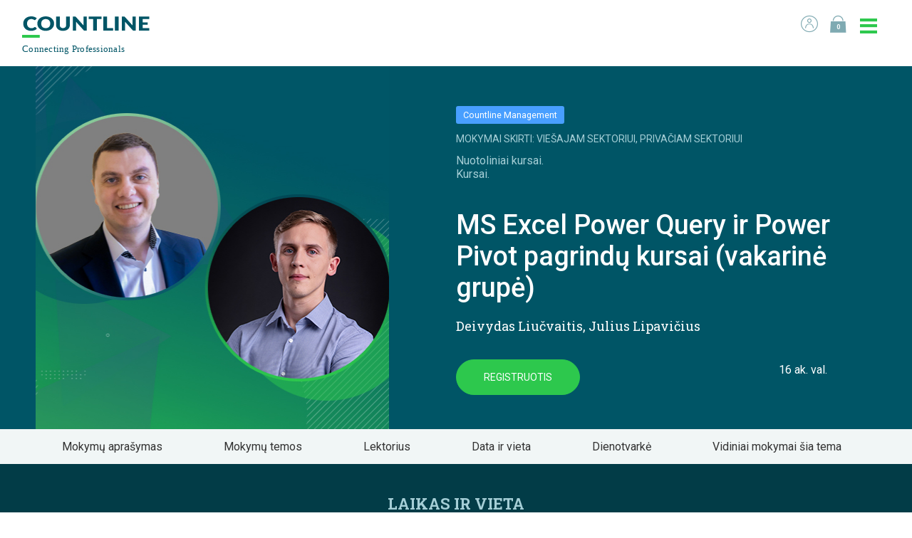

--- FILE ---
content_type: text/html; charset=UTF-8
request_url: https://www.countline.lt/renginys/microsoft-excel-power-query-ir-power-pivot-pagrindu-kursai-2/
body_size: 18547
content:
<!DOCTYPE html><html lang="lt"><head> <script type="text/javascript">
/* <![CDATA[ */
 var gform;gform||(document.addEventListener("gform_main_scripts_loaded",function(){gform.scriptsLoaded=!0}),window.addEventListener("DOMContentLoaded",function(){gform.domLoaded=!0}),gform={domLoaded:!1,scriptsLoaded:!1,initializeOnLoaded:function(o){gform.domLoaded&&gform.scriptsLoaded?o():!gform.domLoaded&&gform.scriptsLoaded?window.addEventListener("DOMContentLoaded",o):document.addEventListener("gform_main_scripts_loaded",o)},hooks:{action:{},filter:{}},addAction:function(o,n,r,t){gform.addHook("action",o,n,r,t)},addFilter:function(o,n,r,t){gform.addHook("filter",o,n,r,t)},doAction:function(o){gform.doHook("action",o,arguments)},applyFilters:function(o){return gform.doHook("filter",o,arguments)},removeAction:function(o,n){gform.removeHook("action",o,n)},removeFilter:function(o,n,r){gform.removeHook("filter",o,n,r)},addHook:function(o,n,r,t,i){null==gform.hooks[o][n]&&(gform.hooks[o][n]=[]);var e=gform.hooks[o][n];null==i&&(i=n+"_"+e.length),gform.hooks[o][n].push({tag:i,callable:r,priority:t=null==t?10:t})},doHook:function(n,o,r){var t;if(r=Array.prototype.slice.call(r,1),null!=gform.hooks[n][o]&&((o=gform.hooks[n][o]).sort(function(o,n){return o.priority-n.priority}),o.forEach(function(o){"function"!=typeof(t=o.callable)&&(t=window[t]),"action"==n?t.apply(null,r):r[0]=t.apply(null,r)})),"filter"==n)return r[0]},removeHook:function(o,n,t,i){var r;null!=gform.hooks[o][n]&&(r=(r=gform.hooks[o][n]).filter(function(o,n,r){return!!(null!=i&&i!=o.tag||null!=t&&t!=o.priority)}),gform.hooks[o][n]=r)}}); 
/* ]]> */
</script>
<meta charset="utf-8"><meta http-equiv="X-UA-Compatible" content="IE=Edge"><meta name="viewport" content="width=device-width, initial-scale=1, maximum-scale=1">  <script>(function(w,d,s,l,i){w[l]=w[l]||[];w[l].push({'gtm.start':
	new Date().getTime(),event:'gtm.js'});var f=d.getElementsByTagName(s)[0],
	j=d.createElement(s),dl=l!='dataLayer'?'&l='+l:'';j.async=true;j.src=
	'https://www.googletagmanager.com/gtm.js?id='+i+dl;f.parentNode.insertBefore(j,f);
	})(window,document,'script','dataLayer','GTM-NFW7SVQ');</script> <meta name='robots' content='index, follow, max-image-preview:large, max-snippet:-1, max-video-preview:-1' /><link media="all" href="https://www.countline.lt/wp-content/cache/autoptimize/css/autoptimize_35ece1f981c07745c0e06973fc816851.css" rel="stylesheet"><link media="only screen and (max-width: 768px)" href="https://www.countline.lt/wp-content/cache/autoptimize/css/autoptimize_645e25746732f92ab8912b8a07744c57.css" rel="stylesheet"><title>MS Excel Power Query ir Power Pivot pagrindų kursai (vakarinė grupė)</title><meta name="description" content="Power Query ir Power Pivot įrankiai. Duomenų modeliavimas POWER PIVOT. Procesų automatizavimas. Power View ir Power Map grafinių sąsajų naudojimas." /><link rel="canonical" href="https://www.countline.lt/renginys/microsoft-excel-power-query-ir-power-pivot-pagrindu-kursai-2/" /><meta property="og:locale" content="lt_LT" /><meta property="og:type" content="article" /><meta property="og:title" content="MS Excel Power Query ir Power Pivot pagrindų kursai (vakarinė grupė)" /><meta property="og:description" content="Power Query ir Power Pivot įrankiai. Duomenų modeliavimas POWER PIVOT. Procesų automatizavimas. Power View ir Power Map grafinių sąsajų naudojimas." /><meta property="og:url" content="https://www.countline.lt/renginys/microsoft-excel-power-query-ir-power-pivot-pagrindu-kursai-2/" /><meta property="og:site_name" content="COUNTLINE mokymai" /><meta property="article:publisher" content="https://www.facebook.com/countlinemokymai/" /><meta property="article:modified_time" content="2024-04-10T11:53:01+00:00" /><meta property="og:image" content="https://www.countline.lt/wp-content/uploads/2020/06/Julius-Deivydas.jpg" /><meta property="og:image:width" content="721" /><meta property="og:image:height" content="510" /><meta property="og:image:type" content="image/jpeg" /><meta name="twitter:card" content="summary_large_image" /><meta name="twitter:label1" content="Est. reading time" /><meta name="twitter:data1" content="1 minutė" /> <script type="application/ld+json" class="yoast-schema-graph">{"@context":"https://schema.org","@graph":[{"@type":"WebPage","@id":"https://www.countline.lt/renginys/microsoft-excel-power-query-ir-power-pivot-pagrindu-kursai-2/","url":"https://www.countline.lt/renginys/microsoft-excel-power-query-ir-power-pivot-pagrindu-kursai-2/","name":"MS Excel Power Query ir Power Pivot pagrindų kursai (vakarinė grupė)","isPartOf":{"@id":"https://www.countline.lt/#website"},"primaryImageOfPage":{"@id":"https://www.countline.lt/renginys/microsoft-excel-power-query-ir-power-pivot-pagrindu-kursai-2/#primaryimage"},"image":{"@id":"https://www.countline.lt/renginys/microsoft-excel-power-query-ir-power-pivot-pagrindu-kursai-2/#primaryimage"},"thumbnailUrl":"https://www.countline.lt/wp-content/uploads/2020/06/Julius-Deivydas.jpg","datePublished":"2020-06-22T14:54:44+00:00","dateModified":"2024-04-10T11:53:01+00:00","description":"Power Query ir Power Pivot įrankiai. Duomenų modeliavimas POWER PIVOT. Procesų automatizavimas. Power View ir Power Map grafinių sąsajų naudojimas.","breadcrumb":{"@id":"https://www.countline.lt/renginys/microsoft-excel-power-query-ir-power-pivot-pagrindu-kursai-2/#breadcrumb"},"inLanguage":"lt-LT","potentialAction":[{"@type":"ReadAction","target":["https://www.countline.lt/renginys/microsoft-excel-power-query-ir-power-pivot-pagrindu-kursai-2/"]}]},{"@type":"ImageObject","inLanguage":"lt-LT","@id":"https://www.countline.lt/renginys/microsoft-excel-power-query-ir-power-pivot-pagrindu-kursai-2/#primaryimage","url":"https://www.countline.lt/wp-content/uploads/2020/06/Julius-Deivydas.jpg","contentUrl":"https://www.countline.lt/wp-content/uploads/2020/06/Julius-Deivydas.jpg","width":721,"height":510},{"@type":"BreadcrumbList","@id":"https://www.countline.lt/renginys/microsoft-excel-power-query-ir-power-pivot-pagrindu-kursai-2/#breadcrumb","itemListElement":[{"@type":"ListItem","position":1,"name":"Home","item":"https://www.countline.lt/"},{"@type":"ListItem","position":2,"name":"MS Excel Power Query ir Power Pivot pagrindų kursai (vakarinė grupė)"}]},{"@type":"WebSite","@id":"https://www.countline.lt/#website","url":"https://www.countline.lt/","name":"COUNTLINE mokymai","description":"COUNTLINE organizuoja auditorinius ir vidinius mokymus įvairių sričių specialistams – nuo apskaitos ir mokesčių iki verslo augimo konsultacinių seminarų","publisher":{"@id":"https://www.countline.lt/#organization"},"potentialAction":[{"@type":"SearchAction","target":{"@type":"EntryPoint","urlTemplate":"https://www.countline.lt/?s={search_term_string}"},"query-input":"required name=search_term_string"}],"inLanguage":"lt-LT"},{"@type":"Organization","@id":"https://www.countline.lt/#organization","name":"Countline","url":"https://www.countline.lt/","logo":{"@type":"ImageObject","inLanguage":"lt-LT","@id":"https://www.countline.lt/#/schema/logo/image/","url":"https://www.countline.lt/wp-content/uploads/2024/02/01-Symbol-Positive.png","contentUrl":"https://www.countline.lt/wp-content/uploads/2024/02/01-Symbol-Positive.png","width":624,"height":709,"caption":"Countline"},"image":{"@id":"https://www.countline.lt/#/schema/logo/image/"},"sameAs":["https://www.facebook.com/countlinemokymai/","https://www.instagram.com/countline.lt/","https://www.linkedin.com/company/countline/"]}]}</script> <link rel='dns-prefetch' href='//omnisnippet1.com' /><link rel='dns-prefetch' href='//fonts.googleapis.com' /> <script type="text/javascript">window._wpemojiSettings = {"baseUrl":"https:\/\/s.w.org\/images\/core\/emoji\/14.0.0\/72x72\/","ext":".png","svgUrl":"https:\/\/s.w.org\/images\/core\/emoji\/14.0.0\/svg\/","svgExt":".svg","source":{"concatemoji":"https:\/\/www.countline.lt\/wp-includes\/js\/wp-emoji-release.min.js?ver=6.4.2"}};
/*! This file is auto-generated */
!function(i,n){var o,s,e;function c(e){try{var t={supportTests:e,timestamp:(new Date).valueOf()};sessionStorage.setItem(o,JSON.stringify(t))}catch(e){}}function p(e,t,n){e.clearRect(0,0,e.canvas.width,e.canvas.height),e.fillText(t,0,0);var t=new Uint32Array(e.getImageData(0,0,e.canvas.width,e.canvas.height).data),r=(e.clearRect(0,0,e.canvas.width,e.canvas.height),e.fillText(n,0,0),new Uint32Array(e.getImageData(0,0,e.canvas.width,e.canvas.height).data));return t.every(function(e,t){return e===r[t]})}function u(e,t,n){switch(t){case"flag":return n(e,"\ud83c\udff3\ufe0f\u200d\u26a7\ufe0f","\ud83c\udff3\ufe0f\u200b\u26a7\ufe0f")?!1:!n(e,"\ud83c\uddfa\ud83c\uddf3","\ud83c\uddfa\u200b\ud83c\uddf3")&&!n(e,"\ud83c\udff4\udb40\udc67\udb40\udc62\udb40\udc65\udb40\udc6e\udb40\udc67\udb40\udc7f","\ud83c\udff4\u200b\udb40\udc67\u200b\udb40\udc62\u200b\udb40\udc65\u200b\udb40\udc6e\u200b\udb40\udc67\u200b\udb40\udc7f");case"emoji":return!n(e,"\ud83e\udef1\ud83c\udffb\u200d\ud83e\udef2\ud83c\udfff","\ud83e\udef1\ud83c\udffb\u200b\ud83e\udef2\ud83c\udfff")}return!1}function f(e,t,n){var r="undefined"!=typeof WorkerGlobalScope&&self instanceof WorkerGlobalScope?new OffscreenCanvas(300,150):i.createElement("canvas"),a=r.getContext("2d",{willReadFrequently:!0}),o=(a.textBaseline="top",a.font="600 32px Arial",{});return e.forEach(function(e){o[e]=t(a,e,n)}),o}function t(e){var t=i.createElement("script");t.src=e,t.defer=!0,i.head.appendChild(t)}"undefined"!=typeof Promise&&(o="wpEmojiSettingsSupports",s=["flag","emoji"],n.supports={everything:!0,everythingExceptFlag:!0},e=new Promise(function(e){i.addEventListener("DOMContentLoaded",e,{once:!0})}),new Promise(function(t){var n=function(){try{var e=JSON.parse(sessionStorage.getItem(o));if("object"==typeof e&&"number"==typeof e.timestamp&&(new Date).valueOf()<e.timestamp+604800&&"object"==typeof e.supportTests)return e.supportTests}catch(e){}return null}();if(!n){if("undefined"!=typeof Worker&&"undefined"!=typeof OffscreenCanvas&&"undefined"!=typeof URL&&URL.createObjectURL&&"undefined"!=typeof Blob)try{var e="postMessage("+f.toString()+"("+[JSON.stringify(s),u.toString(),p.toString()].join(",")+"));",r=new Blob([e],{type:"text/javascript"}),a=new Worker(URL.createObjectURL(r),{name:"wpTestEmojiSupports"});return void(a.onmessage=function(e){c(n=e.data),a.terminate(),t(n)})}catch(e){}c(n=f(s,u,p))}t(n)}).then(function(e){for(var t in e)n.supports[t]=e[t],n.supports.everything=n.supports.everything&&n.supports[t],"flag"!==t&&(n.supports.everythingExceptFlag=n.supports.everythingExceptFlag&&n.supports[t]);n.supports.everythingExceptFlag=n.supports.everythingExceptFlag&&!n.supports.flag,n.DOMReady=!1,n.readyCallback=function(){n.DOMReady=!0}}).then(function(){return e}).then(function(){var e;n.supports.everything||(n.readyCallback(),(e=n.source||{}).concatemoji?t(e.concatemoji):e.wpemoji&&e.twemoji&&(t(e.twemoji),t(e.wpemoji)))}))}((window,document),window._wpemojiSettings);</script> <link rel='stylesheet' id='countline-fonts-css' href='//fonts.googleapis.com/css?family=Roboto+Slab%3A400%2C700%7CRoboto%3A400%2C500%2C700&#038;ver=6.4.2#038;display=swap&#038;subset=latin-ext' type='text/css' media='all' /><link rel='stylesheet' id='dashicons-css' href='https://www.countline.lt/wp-includes/css/dashicons.min.css?ver=6.4.2' type='text/css' media='all' /> <script type="text/javascript" src="https://www.countline.lt/wp-includes/js/jquery/jquery.min.js?ver=3.7.1" id="jquery-core-js"></script> <script type="text/javascript" id="wc-add-to-cart-js-extra">var wc_add_to_cart_params = {"ajax_url":"\/wp-admin\/admin-ajax.php","wc_ajax_url":"\/?wc-ajax=%%endpoint%%","i18n_view_cart":"Krep\u0161elis","cart_url":"https:\/\/www.countline.lt\/krepselis\/","is_cart":"","cart_redirect_after_add":"yes"};</script> <script type="text/javascript" id="woocommerce-js-extra">var woocommerce_params = {"ajax_url":"\/wp-admin\/admin-ajax.php","wc_ajax_url":"\/?wc-ajax=%%endpoint%%"};</script> <link rel="https://api.w.org/" href="https://www.countline.lt/wp-json/" /><link rel="alternate" type="application/json" href="https://www.countline.lt/wp-json/wp/v2/countline-events/26311" /><link rel="EditURI" type="application/rsd+xml" title="RSD" href="https://www.countline.lt/xmlrpc.php?rsd" /><meta name="generator" content="WordPress 6.4.2" /><meta name="generator" content="WooCommerce 8.4.0" /><link rel='shortlink' href='https://www.countline.lt/?p=26311' /><link rel="alternate" type="application/json+oembed" href="https://www.countline.lt/wp-json/oembed/1.0/embed?url=https%3A%2F%2Fwww.countline.lt%2Frenginys%2Fmicrosoft-excel-power-query-ir-power-pivot-pagrindu-kursai-2%2F" /><link rel="alternate" type="text/xml+oembed" href="https://www.countline.lt/wp-json/oembed/1.0/embed?url=https%3A%2F%2Fwww.countline.lt%2Frenginys%2Fmicrosoft-excel-power-query-ir-power-pivot-pagrindu-kursai-2%2F&#038;format=xml" /><meta name="omnisend-site-verification" content="64e74dd567cd7d757319b0be"/><meta name="et-api-version" content="v1"><meta name="et-api-origin" content="https://www.countline.lt"><link rel="https://theeventscalendar.com/" href="https://www.countline.lt/wp-json/tribe/tickets/v1/" /> <noscript><style>.woocommerce-product-gallery{ opacity: 1 !important; }</style></noscript><meta name="facebook-domain-verification" content="tciqf90yllsmcx74lgwcwctagj5qia" />  <script type="text/javascript">var Tawk_API=Tawk_API || {};
Tawk_API.onChatStarted = function () {
  dataLayer.push({
    event : 'chat_started' 
  });
}</script> </head><body class="countline_event-template-default single single-countline_event postid-26311 wp-custom-logo theme-countline woocommerce-no-js tribe-no-js tribe-theme-countline"> <noscript><iframe src="https://www.googletagmanager.com/ns.html?id=GTM-NFW7SVQ"
height="0" width="0" style="display:none;visibility:hidden"></iframe></noscript><div class="site"><div class="site-header" style=""><div class="h-site-block h-clearfix"> <a href="https://www.countline.lt" class="main-logo h-fl"> <img class="h-mobile-hide"    src="https://www.countline.lt/wp-content/themes/countline/assets/img/main-logo.svg"/> <img class="h-mobile-show" src="https://www.countline.lt/wp-content/themes/countline/assets/img/main-logo-mobile.svg"/> </a><div class="top-menu-container h-clearfix"><ul class="h-menu top-menu h-clearfix h-fr"><li class="h-mobile-hide"><a href="https://www.countline.lt/paskyra/"><i class="icon-user"></i></a></li><li><a href="https://www.countline.lt/krepselis/" class="woo-cart-link"><i class="icon-cart"></i><span class="cart-link__counter">0</span></a></li><li><a href="#" class="js-toggle-mobile-menu toggle-mobile-menu"><i class="icon-menu"></i><i class="icon-close"></i></a></li></ul><div class="main-menu-wrapper"><div class="main-menu-inner"><ul id="menu-main" class="main-menu"><li id="menu-item-164378" class="menu-item menu-item-type-custom menu-item-object-custom menu-item-164378"><a href="https://www.countline.lt/apie-mus">Apie mus</a><a href="#" class="js-toggle-mobile-submenu"></a></li><li id="menu-item-2742" class="menu-item menu-item-type-post_type menu-item-object-page menu-item-2742"><a href="https://www.countline.lt/lektoriai/">Lektoriai</a><a href="#" class="js-toggle-mobile-submenu"></a></li><li id="menu-item-16033" class="menu-item menu-item-type-custom menu-item-object-custom menu-item-16033"><a href="https://www.countline.lt/vidiniai-mokymai/">Vidiniai mokymai</a><a href="#" class="js-toggle-mobile-submenu"></a></li><li id="menu-item-199187" class="menu-item menu-item-type-custom menu-item-object-custom menu-item-199187"><a href="https://countline-mokymai.lt/">Vaizdo įrašų DB</a><a href="#" class="js-toggle-mobile-submenu"></a></li><li id="menu-item-18170" class="menu-item menu-item-type-post_type menu-item-object-page menu-item-18170"><a href="https://www.countline.lt/darbui-palengvinti/">Darbo palengvinimui</a><a href="#" class="js-toggle-mobile-submenu"></a></li><li id="menu-item-188369" class="menu-item menu-item-type-custom menu-item-object-custom menu-item-188369"><a href="https://www.countline.lt/naudingos-informacijos-archyvas/">Naudinga informacija</a><a href="#" class="js-toggle-mobile-submenu"></a></li><li id="menu-item-146919" class="menu-item menu-item-type-post_type menu-item-object-page menu-item-146919"><a href="https://www.countline.lt/naujienas-isgirskite-pirmieji/">Naujienų prenumerata</a><a href="#" class="js-toggle-mobile-submenu"></a></li><li id="menu-item-108205" class="menu-item menu-item-type-custom menu-item-object-custom menu-item-108205"><a href="https://www.countline.lt/?archive-page=1&#038;field=378">Kursuok</a><a href="#" class="js-toggle-mobile-submenu"></a></li><li id="menu-item-73484" class="menu-item menu-item-type-custom menu-item-object-custom menu-item-73484"><a href="https://www.countline.lt/countline-karjera/">Karjera</a><a href="#" class="js-toggle-mobile-submenu"></a></li><li id="menu-item-2739" class="menu-item menu-item-type-post_type menu-item-object-page menu-item-2739"><a href="https://www.countline.lt/kontaktai/">Kontaktai</a><a href="#" class="js-toggle-mobile-submenu"></a></li></ul><div class="h-mobile-show"><ul class="h-menu mobile-main-menu"><li> <a href="https://www.countline.lt/paskyra/" class="is-active"> <i class="icon-user"></i> Prisijungti </a></li><li> <a href="https://www.countline.lt/krepselis/" class="cart-link"><i class="icon-cart"></i><span class="cart-link__counter">0</span></a></li></ul></div></div></div></div></div></div> <script type="text/javascript">window.omnisend = window.omnisend || [];
        omnisend.push(["accountID", "64e74dd567cd7d757319b0be"]);
        omnisend.push(["track", "$pageViewed"]);
        !function(){var e=document.createElement("script");
        e.type="text/javascript",e.async=!0,
        e.src='https://omnisnippet1.com/inshop/launcher-v2.js';
        var t=document.getElementsByTagName("script")[0];
        t.parentNode.insertBefore(e,t)}();</script> <div class="site-center"><section id="block_2d5c73aeb6b30bd420293b359f038860" class="countline-block countline-block-event-intro"><div class="h-site-block"><div class="event-intro h-clearfix"><div class="event-intro__media" style="background-image: url(https://www.countline.lt/wp-content/uploads/2020/06/Julius-Deivydas.jpg);"></div><div class="event-intro__content"><div class="event-intro__data h-clearfix"><div class="event-intro__type"> <span class="type-alt-countline-management">Countline Management</span> <br></div><div class="event-intro__org-type">Mokymai skirti: Viešajam sektoriui, Privačiam sektoriui</div></div><div class="event-intro__info">Nuotoliniai kursai. <br>Kursai.</div><h1 class="event-intro__title">MS Excel Power Query ir Power Pivot pagrindų kursai (vakarinė grupė)</h1><div class="event-intro__author"><a href="https://www.countline.lt/lektorius/deivydas-liucvaitis/">Deivydas Liučvaitis</a>, <a href="https://www.countline.lt/lektorius/julius-lipavicius/">Julius Lipavičius</a></div><div class="skambinti"> <a href="tel:+37052639922" class="skambinti-block__phone"> <i class="icon-call"></i>Registruotis telefonu</a><div class="skambinti-block__time">Darbo dienomis: 08:00 &#8211; 17:00</div></div><div class="event-intro__controls h-clearfix"> <a href="#registracija" class="h-btn--primary h-fl slide-to-tickets" style="text-transform:uppercase; display:none;">Registruotis</a> <a href="#" class="h-btn--primary h-fl slide-to-tickets" style="text-transform:uppercase;">Registruotis</a><ul class="h-menu event-item__badges h-clearfix"><li><div class="price-duration"> 16 ak. val. <br>  </div></li></ul></div></div></div></div></section><section id="block_f510ac1b49f0101ecbe2dd4e63f16dcc" class="countline-block countline-block-quicklinks"><div class="h-site-block"><ul class="quicklinks"><li><a href="#apie-seminara" class="scroll-to">Mokymų aprašymas <span>&#9662;</span></a></li><li><a href="#temos" class="scroll-to">Mokymų temos <span>&#9662;</span></a></li><li><a href="#lektorius" class="scroll-to">Lektorius <span>&#9662;</span></a></li><li><a href="#laikas_vieta" class="scroll-to">Data ir vieta <span>&#9662;</span></a></li><li><a href="#mokymu_programa" class="scroll-to">Dienotvarkė <span>&#9662;</span></a></li><li><a href="#vidiniai_mokymai_sia_tema" class="scroll-to">Vidiniai mokymai šia tema <span>&#9662;</span></a></li></ul></div></section><section id="laikas_vieta" class="countline-block countline-block-event-children"><div class="h-site-block"><h2 class="h-section-title h-tac">Laikas ir vieta</h2><div class="event-table"></div><p class="temporary-unavailable">Mokymai jau praėjo, tačiau jei norėtumėte nepraleisti informacijos apie naujai paskelbtas datas, rekomenduojame užsisakyti šių mokymų priminimą</p>; <script type="text/javascript">var gform;gform||(document.addEventListener("gform_main_scripts_loaded",function(){gform.scriptsLoaded=!0}),window.addEventListener("DOMContentLoaded",function(){gform.domLoaded=!0}),gform={domLoaded:!1,scriptsLoaded:!1,initializeOnLoaded:function(o){gform.domLoaded&&gform.scriptsLoaded?o():!gform.domLoaded&&gform.scriptsLoaded?window.addEventListener("DOMContentLoaded",o):document.addEventListener("gform_main_scripts_loaded",o)},hooks:{action:{},filter:{}},addAction:function(o,n,r,t){gform.addHook("action",o,n,r,t)},addFilter:function(o,n,r,t){gform.addHook("filter",o,n,r,t)},doAction:function(o){gform.doHook("action",o,arguments)},applyFilters:function(o){return gform.doHook("filter",o,arguments)},removeAction:function(o,n){gform.removeHook("action",o,n)},removeFilter:function(o,n,r){gform.removeHook("filter",o,n,r)},addHook:function(o,n,r,t,i){null==gform.hooks[o][n]&&(gform.hooks[o][n]=[]);var e=gform.hooks[o][n];null==i&&(i=n+"_"+e.length),gform.hooks[o][n].push({tag:i,callable:r,priority:t=null==t?10:t})},doHook:function(n,o,r){var t;if(r=Array.prototype.slice.call(r,1),null!=gform.hooks[n][o]&&((o=gform.hooks[n][o]).sort(function(o,n){return o.priority-n.priority}),o.forEach(function(o){"function"!=typeof(t=o.callable)&&(t=window[t]),"action"==n?t.apply(null,r):r[0]=t.apply(null,r)})),"filter"==n)return r[0]},removeHook:function(o,n,t,i){var r;null!=gform.hooks[o][n]&&(r=(r=gform.hooks[o][n]).filter(function(o,n,r){return!!(null!=i&&i!=o.tag||null!=t&&t!=o.priority)}),gform.hooks[o][n]=r)}});</script> <div class='gf_browser_chrome gform_wrapper gform_legacy_markup_wrapper gform-theme--no-framework' data-form-theme='legacy' data-form-index='0' id='gform_wrapper_50' ><div class='gform_heading'><h3 class="gform_title">Užpildykite užklausos formą (Renginys pasibaigęs)</h3><p class='gform_description'></p></div><form method='post' enctype='multipart/form-data'  id='gform_50'  action='/renginys/microsoft-excel-power-query-ir-power-pivot-pagrindu-kursai-2/' data-formid='50' novalidate><div class='gform-body gform_body'><ul id='gform_fields_50' class='gform_fields top_label form_sublabel_below description_below'><li id="field_50_4" class="gfield gfield--type-text gf_left_half field_sublabel_below gfield--no-description field_description_below gfield_visibility_visible"  data-js-reload="field_50_4" ><label class='gfield_label gform-field-label' for='input_50_4'>Vardas, pavardė:</label><div class='ginput_container ginput_container_text'><input name='input_4' id='input_50_4' type='text' value='' class='medium'      aria-invalid="false"   /></div></li><li id="field_50_13" class="gfield gfield--type-text gfield--width-full gf_left_half field_sublabel_below gfield--no-description field_description_below gfield_visibility_visible"  data-js-reload="field_50_13" ><label class='gfield_label gform-field-label' for='input_50_13'>Įmonės pavadinimas:</label><div class='ginput_container ginput_container_text'><input name='input_13' id='input_50_13' type='text' value='' class='medium'      aria-invalid="false"   /></div></li><li id="field_50_14" class="gfield gfield--type-email gfield--width-full gf_right_half gfield_contains_required field_sublabel_below gfield--no-description field_description_below gfield_visibility_visible"  data-js-reload="field_50_14" ><label class='gfield_label gform-field-label' for='input_50_14'>El. paštas:<span class="gfield_required"><span class="gfield_required gfield_required_asterisk">*</span></span></label><div class='ginput_container ginput_container_email'> <input name='input_14' id='input_50_14' type='email' value='' class='medium'    aria-required="true" aria-invalid="false"  /></div></li><li id="field_50_6" class="gfield gfield--type-text gf_left_half gfield_contains_required field_sublabel_below gfield--no-description field_description_below gfield_visibility_visible"  data-js-reload="field_50_6" ><label class='gfield_label gform-field-label' for='input_50_6'>Tel. nr.:<span class="gfield_required"><span class="gfield_required gfield_required_asterisk">*</span></span></label><div class='ginput_container ginput_container_text'><input name='input_6' id='input_50_6' type='text' value='' class='medium'     aria-required="true" aria-invalid="false"   /></div></li><li id="field_50_12" class="gfield gfield--type-checkbox gfield--type-choice gfield--width-full gfield_contains_required field_sublabel_below gfield--no-description field_description_below gfield_visibility_visible"  data-js-reload="field_50_12" ><label class='gfield_label gform-field-label gfield_label_before_complex' >Privatumo politika<span class="gfield_required"><span class="gfield_required gfield_required_asterisk">*</span></span></label><div class='ginput_container ginput_container_checkbox'><ul class='gfield_checkbox' id='input_50_12'><li class='gchoice gchoice_50_12_1'> <input class='gfield-choice-input' name='input_12.1' type='checkbox'  value='sutinku su  &lt;a href=&quot;/asmens-duomenu-tvarkymo-politika/&quot; target=&quot;_blank&quot;&gt;privatumo politika&lt;/a&gt;.'  id='choice_50_12_1'   /> <label for='choice_50_12_1' id='label_50_12_1' class='gform-field-label gform-field-label--type-inline'>sutinku su <a href="/asmens-duomenu-tvarkymo-politika/" target="_blank">privatumo politika</a>.</label></li></ul></div></li><li id="field_50_10" class="gfield gfield--type-post_title field_sublabel_below gfield--no-description field_description_below gfield_visibility_hidden"  data-js-reload="field_50_10" ><div class='admin-hidden-markup'><i class='gform-icon gform-icon--hidden'></i><span>Hidden</span></div><label class='gfield_label gform-field-label' for='input_50_10'>Renginio pavadinimas</label><div class='ginput_container ginput_container_post_title'> <input name='input_10' id='input_50_10' type='text' value='MS Excel Power Query ir Power Pivot pagrindų kursai (vakarinė grupė)' class='small'    aria-invalid="false"  /></div></li><li id="field_50_8" class="gfield gfield--type-html gfield_html gfield_html_formatted gfield_no_follows_desc field_sublabel_below gfield--no-description field_description_below gfield_visibility_visible"  data-js-reload="field_50_8" ></li></ul></div><div class='gform_footer top_label'> <input type='submit' id='gform_submit_button_50' class='gform_button button' value='Siųsti'  onclick='if(window["gf_submitting_50"]){return false;}  if( !jQuery("#gform_50")[0].checkValidity || jQuery("#gform_50")[0].checkValidity()){window["gf_submitting_50"]=true;}  ' onkeypress='if( event.keyCode == 13 ){ if(window["gf_submitting_50"]){return false;} if( !jQuery("#gform_50")[0].checkValidity || jQuery("#gform_50")[0].checkValidity()){window["gf_submitting_50"]=true;}  jQuery("#gform_50").trigger("submit",[true]); }' /> <input type='hidden' class='gform_hidden' name='is_submit_50' value='1' /> <input type='hidden' class='gform_hidden' name='gform_submit' value='50' /> <input type='hidden' class='gform_hidden' name='gform_unique_id' value='' /> <input type='hidden' class='gform_hidden' name='state_50' value='WyJbXSIsImI1ZTY2MzhlZGJhNjU2NjNiN2Q3MDUyMzM3YjkyZDliIl0=' /> <input type='hidden' class='gform_hidden' name='gform_target_page_number_50' id='gform_target_page_number_50' value='0' /> <input type='hidden' class='gform_hidden' name='gform_source_page_number_50' id='gform_source_page_number_50' value='1' /> <input type='hidden' name='gform_field_values' value='' /></div></form></div><script type="text/javascript">gform.initializeOnLoaded( function() {gformInitSpinner( 50, 'https://www.countline.lt/wp-content/plugins/gravityforms/images/spinner.svg', true );jQuery('#gform_ajax_frame_50').on('load',function(){var contents = jQuery(this).contents().find('*').html();var is_postback = contents.indexOf('GF_AJAX_POSTBACK') >= 0;if(!is_postback){return;}var form_content = jQuery(this).contents().find('#gform_wrapper_50');var is_confirmation = jQuery(this).contents().find('#gform_confirmation_wrapper_50').length > 0;var is_redirect = contents.indexOf('gformRedirect(){') >= 0;var is_form = form_content.length > 0 && ! is_redirect && ! is_confirmation;var mt = parseInt(jQuery('html').css('margin-top'), 10) + parseInt(jQuery('body').css('margin-top'), 10) + 100;if(is_form){jQuery('#gform_wrapper_50').html(form_content.html());if(form_content.hasClass('gform_validation_error')){jQuery('#gform_wrapper_50').addClass('gform_validation_error');} else {jQuery('#gform_wrapper_50').removeClass('gform_validation_error');}setTimeout( function() { /* delay the scroll by 50 milliseconds to fix a bug in chrome */  }, 50 );if(window['gformInitDatepicker']) {gformInitDatepicker();}if(window['gformInitPriceFields']) {gformInitPriceFields();}var current_page = jQuery('#gform_source_page_number_50').val();gformInitSpinner( 50, 'https://www.countline.lt/wp-content/plugins/gravityforms/images/spinner.svg', true );jQuery(document).trigger('gform_page_loaded', [50, current_page]);window['gf_submitting_50'] = false;}else if(!is_redirect){var confirmation_content = jQuery(this).contents().find('.GF_AJAX_POSTBACK').html();if(!confirmation_content){confirmation_content = contents;}setTimeout(function(){jQuery('#gform_wrapper_50').replaceWith(confirmation_content);jQuery(document).trigger('gform_confirmation_loaded', [50]);window['gf_submitting_50'] = false;wp.a11y.speak(jQuery('#gform_confirmation_message_50').text());}, 50);}else{jQuery('#gform_50').append(contents);if(window['gformRedirect']) {gformRedirect();}}jQuery(document).trigger('gform_post_render', [50, current_page]);gform.utils.trigger({ event: 'gform/postRender', native: false, data: { formId: 50, currentPage: current_page } });} );} ); 
/* ]]&gt; */</script> </div></section><section id="apie-seminara" class="countline-block countline-block-content h-bg--light has-default-style"><div class="h-site-block h-max-width--full"><h2 style="text-align: center"><strong>Apie kursus</strong></h2><p style="text-align: justify">Power Query ir Power Pivot įrankiai Excel skaičiuoklėje leidžia sukurti sąsajas tarp daugelio skirtingų duomenų šaltinių, transformuoti duomenis, taip pat sukurti duomenų modelius, naudojamus tolesnėms duomenų analizės fazėms.</p><p style="text-align: justify">Power Query įrankis yra naudojamas importuoti duomenims iš didelio šaltinių spektro į Excel skaičiuoklę, atliekant papildomas duomenų transformavimo, išvalymo, sujungimo ar kitas užduotis.</p><p style="text-align: justify">Power Pivot įrankis naudojamas formuoti duomenų modeliams, susiejant skirtingus duomenų šaltinius ryšiais, atliekant papildomus skaičiavimus ir sukuriant Pivot lenteles arba interaktyvias Power View ar Power Map vizualines ataskaitas.</p><p style="text-align: justify">Dirbate su dideliais duomenų kiekiais? Duomenys yra skirtinguose šaltiniuose ir kaskart juos surenkate rankiniu būdu? O gal domina galimybės automatizuoti duomenų surinkimo ir analitikos procesus? Šiuose mokymuose sužinosite, kas yra Power Query ir Power Pivot įrankiai ir kaip juos panaudoti automatizuojant procesus nuo duomenų surinkimo iki vizualaus rezultatų pateikimo.</p></div></section><section id="block_dd01e01a47f4e72cd1c77caa15320cbd" class="countline-block countline-block-content h-bg--light has-default-style"><div class="h-site-block h-max-width--full"><h2 style="text-align: center">Kursų tikslas</h2><p>Sužinoti kas yra Power Query ir Power Pivot įrankiai ir kaip juos panaudoti automatizuojant procesus nuo duomenų surinkimo iki vizualaus rezultatų pateikimo.</p></div></section><section id="temos" class="countline-block countline-block-content h-bg--white has-default-style"><div class="h-site-block h-max-width--full"><h2 style="text-align: center">Temos</h2></div></section><section id="block_39dde930659ff744221816397b2e198f" class="countline-block countline-block-list h-bg--white has-default-style countline-block-content"><div class="h-site-block h-max-width--full"><ol><li class="has-hidden-sublist"><span class="item--title">Įvadas: <i class="icon-chevron-up"></i></span><div class="hidden-sublist" style="display:block;"><ul><li>Kas yra Power Query ir Power Pivot?</li><li>Power Query vartotojo sąsajos apžvalga.</li></ul></div></li><li class="has-hidden-sublist"><span class="item--title">Duomenų importavimas: <i class="icon-chevron-up"></i></span><div class="hidden-sublist" style="display:block;"><ul><li>Importas iš Excel failų;</li><li>Importas iš aktyvaus Excel failo;</li><li>Importas iš CSV formato failų;</li><li>Importas iš Web (interneto šaltiniai);</li><li>Importas iš duomenų bazių (Access arba SQL).</li></ul></div></li><li class="has-hidden-sublist"><span class="item--title">Duomenų sujungimas ir suliejimas: <i class="icon-chevron-up"></i></span><div class="hidden-sublist" style="display:block;"><ul><li>Lentelių, esančių tame pačiame Excel faile, sujungimas;</li><li>Lentelių iš kelių Excel failų sujungimas;</li><li>Lentelių ir užklausų iš skirtingų duomenų šaltinių sujungimas.</li></ul></div></li><li class="has-hidden-sublist"><span class="item--title">Failų, esančiame tame pačiame aplanke, suliejimas: <i class="icon-chevron-up"></i></span><div class="hidden-sublist" style="display:block;"><ul><li>Excel failų suliejimas iš aplankų;</li><li>Tekstinių / CSV failų suliejimas iš aplankų;</li><li>Metaduomenų iš aplankų importas.</li></ul></div></li><li class="has-hidden-sublist"><span class="item--title">Duomenų transformacijos Power Query aplinkoje: <i class="icon-chevron-up"></i></span><div class="hidden-sublist" style="display:block;"><ul><li>Stulpelių skaidymas, sujungimas, rūšiavimas ir filtravimas;</li><li>Reikšmių keitimai stulpeliuose, nulinių verčių užpildymas;</li><li>Duomenų grupavimas, išgrupavimas;</li><li>Dubliuotų duomenų, nereikalingų eilučių ar stulpelių panaikinimas;</li><li>Naujų stulpelių sukūrimas.</li></ul></div></li><li class="has-hidden-sublist"><span class="item--title">Duomenų modeliavimas Power Pivot aplinkoje: <i class="icon-chevron-up"></i></span><div class="hidden-sublist" style="display:block;"><ul><li>Power Pivot vartotojo sąsajos apžvalga;</li><li>Duomenų įkėlimas į duomenų modelį;</li><li>Ryšių tarp susijusių lentelių kūrimas.</li></ul></div></li><li class="has-hidden-sublist"><span class="item--title">Ataskaitų Formavimas, naudojant duomenų modelius <i class="icon-chevron-up"></i></span><div class="hidden-sublist" style="display:block;"><ul><li>Pivot lentelių formavimas, naudojant duomenų modelius;</li><li>Grafinis duomenų pateikimas iš Pivot lentelių.</li></ul></div></li></ol></div></section><section id="lektorius" class="countline-block countline-block-content h-bg--dark has-default-style"><div class="h-site-block h-max-width--big"><h1 style="text-align: center">ŽINIOMIS DALINASI</h1></div></section><section id="block_09dc70cef224814c29eba454fd054aba" class="countline-block countline-block-content h-bg--dark has-alt-style"><div class="h-site-block h-max-width--big"><div class="alternative-style"><h2>Deivydas Liučvaitis</h2><p>Verslo analitikos ir procesų automatizavimo konsultantas, kartu teikiantis duomenų analizės ir analitinių ataskaitų ruošimo paslaugas. Turi daugiau nei 10 metų patirtį verslo, duomenų ir finansų analizės srityje (nuo analitiko iki verslo analitikos ir kitų komandų vadovo). Nuo 2012 metų aktyviai dalijasi žiniomis vesdamas įvairaus lygio MS <em>Excel</em>, <em>Power</em> BI kursus, nuo 2017 m. Vilniaus universiteto lektorius (dėstomi dalykai: verslo analitika, prekybos analitika).</p><h2>Julius Lipavičius</h2><p>Verslo ekonomistas, UAB „Mokesčių srautas“ analitikas. Pagrindinės praktikos sritys – informacinės technologijos, analitinė veikla, įmonių darbo procesų optimizavimas. Nuo 2014 m. veda MS <i>Excel</i> kursus buhalteriams, finansininkams, ekonomistams.</p></div></div></section><section id="mokymu_programa" class="countline-block countline-block-event-details h-bg--light"><div class="h-site-block"><h3 class="h-section-title h-tac">KURSŲ INFORMACIJA</h3><div class="h-row"><div class="h-col-1-of-2"><div class="h-box"><h4>PROGRAMA</h4><table class="time-table"><tbody><tr><td> <i class="icon-clock"></i></td><td> <strong>17:00-20:15</strong></td><td> Kursų trukmė</td></tr><tr><td> <i class="icon-check-o"></i></td><td> <strong>16:30-17:00</strong></td><td> Registracija</td></tr><tr><td> <i class="icon-coffee"></i></td><td> <strong>18:30-18:45</strong></td><td> Pertrauka</td></tr></tbody></table></div></div><div class="h-col-1-of-2"><div class="h-box"><h4>PAPILDOMA INFORMACIJA</h4><table class="info-table"><tbody><tr><td> <i class="icon-certification"></i></td><td> <strong>Pažymėjimas</strong><br> Kiekvienas kursų dalyvis gauna el. pažymėjimą.</td></tr><tr><td> <i class="icon-link"></i></td><td> <strong>Mokymo medžiaga</strong><br> Kiekvienas kursų dalyvis gauna kursų medžiagą.</td></tr></tbody></table></div></div></div></div></section><section id="block_5ee0731e6e24d54d3b32bd9e3b429c1e" class="countline-block countline-block-content h-bg--white has-default-style"><div class="h-site-block h-max-width--medium"><h2 style="text-align: center">Papildoma kursų informacija</h2><p align="justify">Užsiėmimai vyks:</p><p align="justify"><strong>Gegužės 7 d., </strong><strong> </strong><strong>9d., 14 d., 16 d.</strong> po 4 ak. val. per dieną. Kursų pradžia – 17.00 val., pabaiga – 20.15 val.</p></div></section><section id="block_ca02713d9a088e53bf787f6c8bb5bdc7" class="countline-block countline-block-callout h-bg--white"><div class="h-site-block h-max-width--big"><div class="callout h-notice--blue"><h1 style="text-align: center;">Tiesioginė kursų transliacija</h1><p style="text-align: center;">Kursai transliuojami „ZOOM“ platformoje. Užtenka turėti kompiuterį ar mobilųjį įrenginį – telefoną ar planšetę (su internetu ir garso sistema). Dalyviai, apmokėję sąskaitą, dieną prieš kursą el. paštu gauna nuorodą ir prisijungimo instrukciją. Kilus nesklandumams, visuomet galėsite kreiptis į mūsų IT specialistus, kurie padės prisijungti prie kursų.</p></div></div></section><section id="vidiniai_mokymai_sia_tema" class="countline-block countline-block-callout h-bg--white"><div class="h-site-block h-max-width--big"><div class="callout h-notice--blue"><h1 style="text-align: center;">Organizuokite šiuos mokymus tik savo organizacijai</h1><p style="text-align: center;">Organizuojame ir vedame vidinius mokymus įmonėms ir organizacijoms įvairiomis temomis. Taip pat konsultuojame individualiai. Jei domina mokymai šia ar kita tema Jūsų darbuotojams, prašome susisiekti &#8211; aptarsime Jūsų poreikius, suderinsime patogų laiką bei mokymų trukmę ir formą.</p><p style="text-align: center;">Mokymai gali vykti Jums patogioje vietoje ar nuotoliniu būdu. Esant poreikiui, Jūsų įmonei paruošime individualią mokymų programą.<br /> Susisiekite užpildydami formą, el. paštu mokymai@countline.lt arba tel. +370 5 263 9922.</p><p style="text-align: center;"><a target="_self" href="https://www.countline.lt/mokymai-organizacijoje/"  class="h-tac btn btn--primary btn--small no-scroll"><strong>Susisiekti</strong> </a></p></div></div></section><section id="block_9bed20d7217b0faa209eec0899ff194e" class="countline-block countline-block-event-children"><div class="h-site-block"><h2 class="h-section-title h-tac">Laikas ir vieta</h2><div class="event-table"></div><p class="temporary-unavailable">Mokymai jau praėjo, tačiau jei norėtumėte nepraleisti informacijos apie naujai paskelbtas datas, rekomenduojame užsisakyti šių mokymų priminimą</p>;<div class='gf_browser_chrome gform_wrapper gform_legacy_markup_wrapper gform-theme--no-framework' data-form-theme='legacy' data-form-index='1' id='gform_wrapper_50' ><div class='gform_heading'><h3 class="gform_title">Užpildykite užklausos formą (Renginys pasibaigęs)</h3><p class='gform_description'></p></div><form method='post' enctype='multipart/form-data'  id='gform_50'  action='/renginys/microsoft-excel-power-query-ir-power-pivot-pagrindu-kursai-2/' data-formid='50' novalidate><div class='gform-body gform_body'><ul id='gform_fields_50' class='gform_fields top_label form_sublabel_below description_below'><li id="field_50_4" class="gfield gfield--type-text gf_left_half field_sublabel_below gfield--no-description field_description_below gfield_visibility_visible"  data-js-reload="field_50_4" ><label class='gfield_label gform-field-label' for='input_50_4'>Vardas, pavardė:</label><div class='ginput_container ginput_container_text'><input name='input_4' id='input_50_4' type='text' value='' class='medium'      aria-invalid="false"   /></div></li><li id="field_50_13" class="gfield gfield--type-text gfield--width-full gf_left_half field_sublabel_below gfield--no-description field_description_below gfield_visibility_visible"  data-js-reload="field_50_13" ><label class='gfield_label gform-field-label' for='input_50_13'>Įmonės pavadinimas:</label><div class='ginput_container ginput_container_text'><input name='input_13' id='input_50_13' type='text' value='' class='medium'      aria-invalid="false"   /></div></li><li id="field_50_14" class="gfield gfield--type-email gfield--width-full gf_right_half gfield_contains_required field_sublabel_below gfield--no-description field_description_below gfield_visibility_visible"  data-js-reload="field_50_14" ><label class='gfield_label gform-field-label' for='input_50_14'>El. paštas:<span class="gfield_required"><span class="gfield_required gfield_required_asterisk">*</span></span></label><div class='ginput_container ginput_container_email'> <input name='input_14' id='input_50_14' type='email' value='' class='medium'    aria-required="true" aria-invalid="false"  /></div></li><li id="field_50_6" class="gfield gfield--type-text gf_left_half gfield_contains_required field_sublabel_below gfield--no-description field_description_below gfield_visibility_visible"  data-js-reload="field_50_6" ><label class='gfield_label gform-field-label' for='input_50_6'>Tel. nr.:<span class="gfield_required"><span class="gfield_required gfield_required_asterisk">*</span></span></label><div class='ginput_container ginput_container_text'><input name='input_6' id='input_50_6' type='text' value='' class='medium'     aria-required="true" aria-invalid="false"   /></div></li><li id="field_50_12" class="gfield gfield--type-checkbox gfield--type-choice gfield--width-full gfield_contains_required field_sublabel_below gfield--no-description field_description_below gfield_visibility_visible"  data-js-reload="field_50_12" ><label class='gfield_label gform-field-label gfield_label_before_complex' >Privatumo politika<span class="gfield_required"><span class="gfield_required gfield_required_asterisk">*</span></span></label><div class='ginput_container ginput_container_checkbox'><ul class='gfield_checkbox' id='input_50_12'><li class='gchoice gchoice_50_12_1'> <input class='gfield-choice-input' name='input_12.1' type='checkbox'  value='sutinku su  &lt;a href=&quot;/asmens-duomenu-tvarkymo-politika/&quot; target=&quot;_blank&quot;&gt;privatumo politika&lt;/a&gt;.'  id='choice_50_12_1'   /> <label for='choice_50_12_1' id='label_50_12_1' class='gform-field-label gform-field-label--type-inline'>sutinku su <a href="/asmens-duomenu-tvarkymo-politika/" target="_blank">privatumo politika</a>.</label></li></ul></div></li><li id="field_50_10" class="gfield gfield--type-post_title field_sublabel_below gfield--no-description field_description_below gfield_visibility_hidden"  data-js-reload="field_50_10" ><div class='admin-hidden-markup'><i class='gform-icon gform-icon--hidden'></i><span>Hidden</span></div><label class='gfield_label gform-field-label' for='input_50_10'>Renginio pavadinimas</label><div class='ginput_container ginput_container_post_title'> <input name='input_10' id='input_50_10' type='text' value='MS Excel Power Query ir Power Pivot pagrindų kursai (vakarinė grupė)' class='small'    aria-invalid="false"  /></div></li><li id="field_50_8" class="gfield gfield--type-html gfield_html gfield_html_formatted gfield_no_follows_desc field_sublabel_below gfield--no-description field_description_below gfield_visibility_visible"  data-js-reload="field_50_8" ></li></ul></div><div class='gform_footer top_label'> <input type='submit' id='gform_submit_button_50' class='gform_button button' value='Siųsti'  onclick='if(window["gf_submitting_50"]){return false;}  if( !jQuery("#gform_50")[0].checkValidity || jQuery("#gform_50")[0].checkValidity()){window["gf_submitting_50"]=true;}  ' onkeypress='if( event.keyCode == 13 ){ if(window["gf_submitting_50"]){return false;} if( !jQuery("#gform_50")[0].checkValidity || jQuery("#gform_50")[0].checkValidity()){window["gf_submitting_50"]=true;}  jQuery("#gform_50").trigger("submit",[true]); }' /> <input type='hidden' class='gform_hidden' name='is_submit_50' value='1' /> <input type='hidden' class='gform_hidden' name='gform_submit' value='50' /> <input type='hidden' class='gform_hidden' name='gform_unique_id' value='' /> <input type='hidden' class='gform_hidden' name='state_50' value='WyJbXSIsImI1ZTY2MzhlZGJhNjU2NjNiN2Q3MDUyMzM3YjkyZDliIl0=' /> <input type='hidden' class='gform_hidden' name='gform_target_page_number_50' id='gform_target_page_number_50' value='0' /> <input type='hidden' class='gform_hidden' name='gform_source_page_number_50' id='gform_source_page_number_50' value='1' /> <input type='hidden' name='gform_field_values' value='' /></div></form></div><script type="text/javascript">gform.initializeOnLoaded( function() {gformInitSpinner( 50, 'https://www.countline.lt/wp-content/plugins/gravityforms/images/spinner.svg', true );jQuery('#gform_ajax_frame_50').on('load',function(){var contents = jQuery(this).contents().find('*').html();var is_postback = contents.indexOf('GF_AJAX_POSTBACK') >= 0;if(!is_postback){return;}var form_content = jQuery(this).contents().find('#gform_wrapper_50');var is_confirmation = jQuery(this).contents().find('#gform_confirmation_wrapper_50').length > 0;var is_redirect = contents.indexOf('gformRedirect(){') >= 0;var is_form = form_content.length > 0 && ! is_redirect && ! is_confirmation;var mt = parseInt(jQuery('html').css('margin-top'), 10) + parseInt(jQuery('body').css('margin-top'), 10) + 100;if(is_form){jQuery('#gform_wrapper_50').html(form_content.html());if(form_content.hasClass('gform_validation_error')){jQuery('#gform_wrapper_50').addClass('gform_validation_error');} else {jQuery('#gform_wrapper_50').removeClass('gform_validation_error');}setTimeout( function() { /* delay the scroll by 50 milliseconds to fix a bug in chrome */  }, 50 );if(window['gformInitDatepicker']) {gformInitDatepicker();}if(window['gformInitPriceFields']) {gformInitPriceFields();}var current_page = jQuery('#gform_source_page_number_50').val();gformInitSpinner( 50, 'https://www.countline.lt/wp-content/plugins/gravityforms/images/spinner.svg', true );jQuery(document).trigger('gform_page_loaded', [50, current_page]);window['gf_submitting_50'] = false;}else if(!is_redirect){var confirmation_content = jQuery(this).contents().find('.GF_AJAX_POSTBACK').html();if(!confirmation_content){confirmation_content = contents;}setTimeout(function(){jQuery('#gform_wrapper_50').replaceWith(confirmation_content);jQuery(document).trigger('gform_confirmation_loaded', [50]);window['gf_submitting_50'] = false;wp.a11y.speak(jQuery('#gform_confirmation_message_50').text());}, 50);}else{jQuery('#gform_50').append(contents);if(window['gformRedirect']) {gformRedirect();}}jQuery(document).trigger('gform_post_render', [50, current_page]);gform.utils.trigger({ event: 'gform/postRender', native: false, data: { formId: 50, currentPage: current_page } });} );} ); 
/* ]]&gt; */</script> </div></section></div><div class="site-footer"><div class="footer-top"><div class="h-site-block"><div class="h-row"><div class="h-col-1-of-5"><h5>Kontaktai</h5><div class="h-styled-content"><p><strong class="h-color--blue-dark">Susisiekime</strong><br /> UAB „Mokesčių srautas“<br /> Sėlių g. 33, Vilnius<br /> Pašto kodas: 08109<br /> <a href="mailto:info@countline.lt">info@countline.lt</a><br /> <a href="tel:+37052639922">+370 5 263 9922</a><br /> <a href="tel:+37052053292">+370 5 205 3292</a><br /> <a href="tel:+37052053296">+370 5 205 3296</a><br /> <a href="tel:+37052000595">+370 5 200 0595</a></p></div><ul class="h-menu social-menu h-clearfix"><li> <a href="https://www.facebook.com/countlinemokymai/"> <i class="icon-facebook"></i> </a></li><li> <a href="https://www.instagram.com/countline.lt/"> <i class="icon-instagram"></i> </a></li><li> <a href="https://www.linkedin.com/company/countline/"> <i class="icon-linkedin"></i> </a></li></ul></div><div class="h-col-3-of-5"><h5>Rekomenduojame</h5><div class="h-row"><div class="h-col-1-of-3"><ul id="menu-footer-menu1" class="h-menu footer-menu"><li id="menu-item-164379" class="menu-item menu-item-type-custom menu-item-object-custom menu-item-164379"><a href="https://www.countline.lt/apie-mus">Apie mus</a></li><li id="menu-item-3189" class="menu-item menu-item-type-custom menu-item-object-custom menu-item-3189"><a href="https://www.countline.lt/renginiai/">Mokymai</a></li><li id="menu-item-2981" class="menu-item menu-item-type-post_type menu-item-object-page menu-item-2981"><a href="https://www.countline.lt/lektoriai/">Lektoriai</a></li><li id="menu-item-3289" class="menu-item menu-item-type-post_type menu-item-object-page menu-item-3289"><a href="https://www.countline.lt/asmens-duomenu-tvarkymo-politika/">Asmens duomenų tvarkymo politika</a></li><li id="menu-item-40583" class="menu-item menu-item-type-post_type menu-item-object-page menu-item-40583"><a href="https://www.countline.lt/personal-data-processing-policy/">Personal data processing policy</a></li><li id="menu-item-26206" class="menu-item menu-item-type-custom menu-item-object-custom menu-item-26206"><a href="https://www.countline.lt/informacija-dalyvaujantiems-seminare-auditorijoje/">Informacija dalyvaujantiems seminare auditorijoje</a></li><li id="menu-item-182319" class="menu-item menu-item-type-custom menu-item-object-custom menu-item-182319"><a href="https://www.countline.lt/duk/">DUK</a></li></ul></div><div class="h-col-1-of-3"></div><div class="h-col-1-of-3"><ul id="menu-footer-menu3" class="h-menu footer-menu"><li id="menu-item-3203" class="menu-item menu-item-type-custom menu-item-object-custom menu-item-3203"><a href="https://www.countline.lt/renginiai/?org-type=private">Privačiam sektoriui</a></li><li id="menu-item-3204" class="menu-item menu-item-type-custom menu-item-object-custom menu-item-3204"><a href="https://www.countline.lt/renginiai/?org-type=public">Viešajam sektoriui</a></li><li id="menu-item-3205" class="menu-item menu-item-type-custom menu-item-object-custom menu-item-3205"><a href="https://www.countline.lt/mokymai-organizacijoje/">Vidiniai mokymai</a></li><li id="menu-item-3206" class="menu-item menu-item-type-custom menu-item-object-custom menu-item-3206"><a href="https://www.countline.lt/renginiai/?type=25">Nuotoliniai mokymai</a></li><li id="menu-item-3207" class="menu-item menu-item-type-custom menu-item-object-custom menu-item-3207"><a href="https://www.countline.lt/renginiai/?type=64">Konsultacijos</a></li></ul></div></div></div><div class="h-col-1-of-5"><h5>Naudingos nuorodos</h5><ul id="menu-footer-4" class="h-menu footer-menu"><li id="menu-item-3201" class="menu-item menu-item-type-custom menu-item-object-custom menu-item-3201"><a href="http://www.excelmokymai.lt/">Excel mokymai</a></li><li id="menu-item-3202" class="menu-item menu-item-type-custom menu-item-object-custom menu-item-3202"><a href="https://www.countline.lt/imones-vidaus-tvarkos-atsakomybiu-ir-procesu-optimizavimo-irankis/">Įmonės vidaus tvarkų šablonai</a></li><li id="menu-item-11844" class="menu-item menu-item-type-custom menu-item-object-custom menu-item-11844"><a href="https://www.countline.lt/apskaitos-politika/">Apskaitos politika</a></li><li id="menu-item-11845" class="menu-item menu-item-type-post_type menu-item-object-page menu-item-11845"><a href="https://www.countline.lt/naudinga-informacija/">Naudinga informacija</a></li><li id="menu-item-16593" class="menu-item menu-item-type-custom menu-item-object-custom menu-item-16593"><a href="https://www.countline.lt/nuotolinio-darbo-tvarka/">Nuotolinio darbo tvarka</a></li><li id="menu-item-157313" class="menu-item menu-item-type-custom menu-item-object-custom menu-item-157313"><a href="https://www.countline.lt/2026-metu-darbo-laiko-kalendorius/">2026 metų darbo laiko kalendorius</a></li><li id="menu-item-53472" class="menu-item menu-item-type-custom menu-item-object-custom menu-item-53472"><a href="https://www.countline.lt/du-skaiciuokle-2026-m/">Du skaičiuoklė 2026 m.</a></li></ul></div></div></div></div><div class="footer-middle h-bg--medium"><div class="h-site-block h-clearfix"> <a href="https://www.countline.lt" class="footer-logo"> <img src="https://www.countline.lt/wp-content/themes/countline/assets/img/footer-logo.svg" alt="Countline"> </a><div class="contacts-block h-clearfix"><div class="contacts-block__title">Skubantiems</div><div class="contacts-block__contact"> <a href="tel:+37052639922" class="contacts-block__phone"> <i class="icon-call"></i> +370 5 263 9922 </a><div class="contacts-block__time">Darbo dienomis: 08:00 - 17:00</div></div></div></div></div><div class="footer-bottom h-bg--dark"><div class="h-site-block h-clearfix"><p class="site-copyrights">© Mokesčių Srautas, Sėlių g. 33, 08109 Vilnius. Tel.: <a href="tel:+37052639922">+370 5 263 9922</a>.				Įmonės kodas: 124388313, PVM mokėtojo kodas: LT243883113, Registras: VĮ Registrų centras.</p></div></div></div></div>  <script id="tawk-script" type="text/javascript">var Tawk_API = Tawk_API || {};
var Tawk_LoadStart=new Date();
(function(){
	var s1 = document.createElement( 'script' ),s0=document.getElementsByTagName( 'script' )[0];
	s1.async = true;
	s1.src = 'https://embed.tawk.to/5d42d0d4e5ae967ef80de76c/default';
	s1.charset = 'UTF-8';
	s1.setAttribute( 'crossorigin','*' );
	s0.parentNode.insertBefore( s1, s0 );
})();</script>  <script>( function ( body ) {
			'use strict';
			body.className = body.className.replace( /\btribe-no-js\b/, 'tribe-js' );
		} )( document.body );</script> <script>var tribe_l10n_datatables = {"aria":{"sort_ascending":": activate to sort column ascending","sort_descending":": activate to sort column descending"},"length_menu":"Show _MENU_ entries","empty_table":"No data available in table","info":"Showing _START_ to _END_ of _TOTAL_ entries","info_empty":"Showing 0 to 0 of 0 entries","info_filtered":"(filtered from _MAX_ total entries)","zero_records":"No matching records found","search":"Search:","all_selected_text":"All items on this page were selected. ","select_all_link":"Select all pages","clear_selection":"Clear Selection.","pagination":{"all":"All","next":"Kitas","previous":"Previous"},"select":{"rows":{"0":"","_":": Selected %d rows","1":": Selected 1 row"}},"datepicker":{"dayNames":["Sekmadienis","Pirmadienis","Antradienis","Tre\u010diadienis","Ketvirtadienis","Penktadienis","\u0160e\u0161tadienis"],"dayNamesShort":["Sk","Pr","An","Tr","Kt","Pn","\u0160t"],"dayNamesMin":["S","Pr","A","T","K","Pn","\u0160"],"monthNames":["sausio","vasario","kovo","baland\u017eio","gegu\u017e\u0117s","bir\u017eelio","liepos","rugpj\u016b\u010dio","rugs\u0117jo","spalio","lapkri\u010dio","gruod\u017eio"],"monthNamesShort":["sausio","vasario","kovo","baland\u017eio","gegu\u017e\u0117s","bir\u017eelio","liepos","rugpj\u016b\u010dio","rugs\u0117jo","spalio","lapkri\u010dio","gruod\u017eio"],"monthNamesMin":["Sau","Vas","Kov","Bal","Geg","Bir","Lie","Rgp","Rgs","Spa","Lap","Gru"],"nextText":"Kitas","prevText":"Ankstesnis","currentText":"\u0160iandien","closeText":"\u012evykdyta","today":"\u0160iandien","clear":"Clear"},"registration_prompt":"There is unsaved attendee information. Are you sure you want to continue?"};</script> <script type="text/javascript">(function () {
			var c = document.body.className;
			c = c.replace(/woocommerce-no-js/, 'woocommerce-js');
			document.body.className = c;
		})();</script> <script type="text/javascript" id="woocommerce.js-js-extra">var omnisend_snippet_vars = {"brand_id":"64e74dd567cd7d757319b0be","plugin_version":"1.16.9","home_url":"https:\/\/www.countline.lt"};</script> <script type="text/javascript" src="https://omnisnippet1.com/platforms/woocommerce.js?brandID=64e74dd567cd7d757319b0be&amp;v=2026-01-20T01&amp;ver=1.16.9" id="woocommerce.js-js"></script> <script type="text/javascript" id="omnisend-front-script.js-js-extra">var omnisend_woo_data = {"ajax_url":"https:\/\/www.countline.lt\/wp-admin\/admin-ajax.php","nonce":"ae4730adfe"};</script> <script type="text/javascript" id="countline-js-js-extra">var countline = {"ajax_url":"https:\/\/www.countline.lt\/wp-admin\/admin-ajax.php"};</script> <script type="text/javascript" id="jquery-deparam-js-extra">var TribeTicketsPlus = {"ajaxurl":"https:\/\/www.countline.lt\/wp-admin\/admin-ajax.php","save_attendee_info_nonce":"abcbcc55be"};</script> <script type="text/javascript" id="event-tickets-rsvp-js-extra">var tribe_tickets_rsvp_strings = {"attendee":"Dalyvis %1$s"};</script> <script type="text/javascript" id="countline-gtm-events-js-extra">var clTrackingData = {"tickets":[],"cart":null};</script> <script type="text/javascript" src="https://www.countline.lt/wp-content/cache/autoptimize/js/autoptimize_single_0730971b40ad65b7a37772e9d6e7467a.js?ver=1768872508" id="countline-gtm-events-js"></script> <script type="text/javascript" id="countline-gtm-events-js-after">clTrackView('event');</script> <script type="text/javascript" src="https://www.countline.lt/wp-includes/js/dist/vendor/wp-polyfill-inert.min.js?ver=3.1.2" id="wp-polyfill-inert-js"></script> <script type="text/javascript" src="https://www.countline.lt/wp-includes/js/dist/vendor/regenerator-runtime.min.js?ver=0.14.0" id="regenerator-runtime-js"></script> <script type="text/javascript" src="https://www.countline.lt/wp-includes/js/dist/vendor/wp-polyfill.min.js?ver=3.15.0" id="wp-polyfill-js"></script> <script type="text/javascript" src="https://www.countline.lt/wp-includes/js/dist/dom-ready.min.js?ver=392bdd43726760d1f3ca" id="wp-dom-ready-js"></script> <script type="text/javascript" src="https://www.countline.lt/wp-includes/js/dist/hooks.min.js?ver=c6aec9a8d4e5a5d543a1" id="wp-hooks-js"></script> <script type="text/javascript" src="https://www.countline.lt/wp-includes/js/dist/i18n.min.js?ver=7701b0c3857f914212ef" id="wp-i18n-js"></script> <script type="text/javascript" id="wp-i18n-js-after">wp.i18n.setLocaleData( { 'text direction\u0004ltr': [ 'ltr' ] } );</script> <script type="text/javascript" id="wp-a11y-js-translations">( function( domain, translations ) {
	var localeData = translations.locale_data[ domain ] || translations.locale_data.messages;
	localeData[""].domain = domain;
	wp.i18n.setLocaleData( localeData, domain );
} )( "default", {"translation-revision-date":"2022-11-24 03:51:58+0000","generator":"GlotPress\/4.0.0-alpha.9","domain":"messages","locale_data":{"messages":{"":{"domain":"messages","plural-forms":"nplurals=3; plural=(n % 10 == 1 && (n % 100 < 11 || n % 100 > 19)) ? 0 : ((n % 10 >= 2 && n % 10 <= 9 && (n % 100 < 11 || n % 100 > 19)) ? 1 : 2);","lang":"lt"},"Notifications":["Prane\u0161imai"]}},"comment":{"reference":"wp-includes\/js\/dist\/a11y.js"}} );</script> <script type="text/javascript" src="https://www.countline.lt/wp-includes/js/dist/a11y.min.js?ver=7032343a947cfccf5608" id="wp-a11y-js"></script> <script type="text/javascript" id="gform_gravityforms-js-extra">var gform_i18n = {"datepicker":{"days":{"monday":"Mo","tuesday":"Tu","wednesday":"We","thursday":"Th","friday":"Fr","saturday":"Sa","sunday":"Su"},"months":{"january":"January","february":"February","march":"March","april":"April","may":"May","june":"June","july":"July","august":"August","september":"September","october":"October","november":"November","december":"December"},"firstDay":1,"iconText":"Select date"}};
var gf_legacy_multi = [];
var gform_gravityforms = {"strings":{"invalid_file_extension":"This type of file is not allowed. Must be one of the following:","delete_file":"Delete this file","in_progress":"in progress","file_exceeds_limit":"File exceeds size limit","illegal_extension":"This type of file is not allowed.","max_reached":"Maximum number of files reached","unknown_error":"There was a problem while saving the file on the server","currently_uploading":"Please wait for the uploading to complete","cancel":"Cancel","cancel_upload":"Cancel this upload","cancelled":"Cancelled"},"vars":{"images_url":"https:\/\/www.countline.lt\/wp-content\/plugins\/gravityforms\/images"}};
var gf_global = {"gf_currency_config":{"name":"Euro","symbol_left":"","symbol_right":"&#8364;","symbol_padding":" ","thousand_separator":".","decimal_separator":",","decimals":2,"code":"EUR"},"base_url":"https:\/\/www.countline.lt\/wp-content\/plugins\/gravityforms","number_formats":[],"spinnerUrl":"https:\/\/www.countline.lt\/wp-content\/plugins\/gravityforms\/images\/spinner.svg","version_hash":"05e71c0030ec2f30158000aa830ce969","strings":{"newRowAdded":"New row added.","rowRemoved":"Row removed","formSaved":"The form has been saved.  The content contains the link to return and complete the form."}};
var gf_global = {"gf_currency_config":{"name":"Euro","symbol_left":"","symbol_right":"&#8364;","symbol_padding":" ","thousand_separator":".","decimal_separator":",","decimals":2,"code":"EUR"},"base_url":"https:\/\/www.countline.lt\/wp-content\/plugins\/gravityforms","number_formats":[],"spinnerUrl":"https:\/\/www.countline.lt\/wp-content\/plugins\/gravityforms\/images\/spinner.svg","version_hash":"05e71c0030ec2f30158000aa830ce969","strings":{"newRowAdded":"New row added.","rowRemoved":"Row removed","formSaved":"The form has been saved.  The content contains the link to return and complete the form."}};</script> <script type="text/javascript" id="gform_gravityforms_theme-js-extra">var gform_theme_config = {"common":{"form":{"honeypot":{"version_hash":"05e71c0030ec2f30158000aa830ce969"}}},"hmr_dev":"","public_path":"https:\/\/www.countline.lt\/wp-content\/plugins\/gravityforms\/assets\/js\/dist\/"};</script> <script type="text/javascript">gform.initializeOnLoaded( function() { jQuery(document).on('gform_post_render', function(event, formId, currentPage){if(formId == 50) {} } );jQuery(document).on('gform_post_conditional_logic', function(event, formId, fields, isInit){} ) } );</script> <script type="text/javascript">gform.initializeOnLoaded( function() {jQuery(document).trigger('gform_post_render', [50, 1]);gform.utils.trigger({ event: 'gform/postRender', native: false, data: { formId: 50, currentPage: 1 } });} );</script>  <script>/*

Want to customize your button? visit our documentation page:

https://login.equalweb.com/custom-button.taf

*/
window.interdeal = {
    "sitekey": "3e4f349e55bad84599be37615bea5b24",
    "Position": "Left",
    "domains": {
        "js": "https://cdn.equalweb.com/",
        "acc": "https://access.equalweb.com/"
    },
    "Menulang": "LT",
    "btnStyle": {
        "vPosition": [
            "80%",
            "80%"
        ],
        "scale": [
            "0.5",
            "0.5"
        ],
        "color": {
            "main": "#1876c9",
            "second": "#ffffff"
        },
        "icon": {
            "outline": false,
            "type": 1,
            "shape": "circle"
        }
    }
};
/* plugin neigaliesiems */
(function(doc, head, body){
    var coreCall             = doc.createElement('script');
    coreCall.src             = interdeal.domains.js + 'core/5.1.1/accessibility.js';
    coreCall.defer           = true;
    coreCall.integrity       = 'sha512-1bB3F7pVgo0cpVCAy3ZWsOE2ifSiH/MMGyPicY8ykyCBNNScBt7UQLe/LmCIm1oloyzhqN+uUXYos96a/OuHsg==';
    coreCall.crossOrigin     = 'anonymous';
    coreCall.setAttribute('data-cfasync', true );
    body? body.appendChild(coreCall) : head.appendChild(coreCall);
})(document, document.head, document.body);</script> <script defer src="https://www.countline.lt/wp-content/cache/autoptimize/js/autoptimize_fdc4467a6affa1546433719c779c56a6.js"></script></body></html>

--- FILE ---
content_type: application/javascript
request_url: https://www.countline.lt/wp-content/cache/autoptimize/js/autoptimize_single_0730971b40ad65b7a37772e9d6e7467a.js?ver=1768872508
body_size: 3486
content:
function clTrackView(view){var items=[];switch(view){case"event":clTrackingData.tickets.forEach(function(item,index){items.push(JSON.parse(item));});var obj={'event':'view_item','ecommerce':{'items':items}}
break;case"cart":clTrackingData.cart.forEach(function(item,index){items.push(JSON.parse(item));});var obj={'event':'view_cart','ecommerce':{'items':items}}
break;case"attendees":clTrackingData.cart.forEach(function(item,index){items.push(JSON.parse(item));});var obj={'event':'begin_checkout','ecommerce':{'items':items}}
break;case"checkout":clTrackingData.cart.forEach(function(item,index){items.push(JSON.parse(item));});var obj={'event':'add_payment_info','ecommerce':{'items':items}}
break;case"purchase":clTrackingData.orderItems.forEach(function(item,index){items.push(JSON.parse(item));});var obj={'event':'purchase','ecommerce':{'purchase':{'transaction_id':clTrackingData.orderData.transaction_id,'value':clTrackingData.orderData.value,'tax':clTrackingData.orderData.tax,'payment_type':clTrackingData.orderData.payment_type,'currency':'EUR','coupon':clTrackingData.orderData.coupon,'items':items}}}
break;default:break;}
dataLayer.push(obj);}
function clTrackAddToCart(ticket,quantity){var ticketObj=ticket||{};ticketObj.quantity=quantity||1;var obj={'event':'add_to_cart','ecommerce':{'items':[ticketObj]}}
setCookie('clAddedToCart',JSON.stringify(obj),1);}
jQuery(function(){var addedToCartCookie=getCookie('clAddedToCart');if(addedToCartCookie){dataLayer.push(JSON.parse(addedToCartCookie));setCookie('clAddedToCart','',-1);}else{}
jQuery.each(['show'],function(i,ev){var el=jQuery.fn[ev];jQuery.fn[ev]=function(){var result=el.apply(this,arguments);result.promise().done(function(){this.triggerHandler(ev,[result]);})
return result;};});jQuery(document.body).on('applied_coupon',function(e,coupon_code){var obj={'event':'discount_code_submition','discount_code_name':coupon_code}
dataLayer.push(obj);});jQuery(document.body).on('updated_cart_totals',function(e,data){var cartItems=jQuery('.woocommerce-cart-form .cart_item');cartItems.each(function(i,item){var productId=jQuery(item).data('event_id');var quantity=jQuery(item).find('input.qty').val();var currentCartItems=clTrackingData.cart||[];currentCartItems.forEach(function(current_item,index){var currentObj=JSON.parse(current_item);if(currentObj.item_id==productId){var currentQuantity=parseInt(currentObj.quantity);var newQuantity=parseInt(quantity);if(currentQuantity>newQuantity){currentObj.quantity=currentQuantity-newQuantity;var obj={'event':'remove_from_cart','ecommerce':{'items':[currentObj]}}
dataLayer.push(obj);currentObj.quantity=newQuantity;}
if(currentQuantity<newQuantity){currentObj.quantity=newQuantity-currentQuantity;var obj={'event':'add_to_cart','ecommerce':{'items':[currentObj]}}
dataLayer.push(obj);currentObj.quantity=newQuantity;}}
this[index]=JSON.stringify(currentObj);},currentCartItems);});});jQuery('.tribe-block__tickets__item__attendee__fields__success').on('show',function(e){var obj={'event':'Participant_added'}
dataLayer.push(obj);});jQuery('.event-tickets button[type="submit"]').click(function(e){var ticket=jQuery(this).parent('form').find('.ticket');ticket.each(function(i,el){var ticket_id=jQuery(el).data('ticket-id');var quantity=jQuery(el).find('input.ticket-quantity').val();var tickets=clTrackingData.tickets||[]
tickets.forEach(function(val,index){if(JSON.parse(val).item_id==ticket_id){clTrackAddToCart(JSON.parse(val),quantity);}});});});});